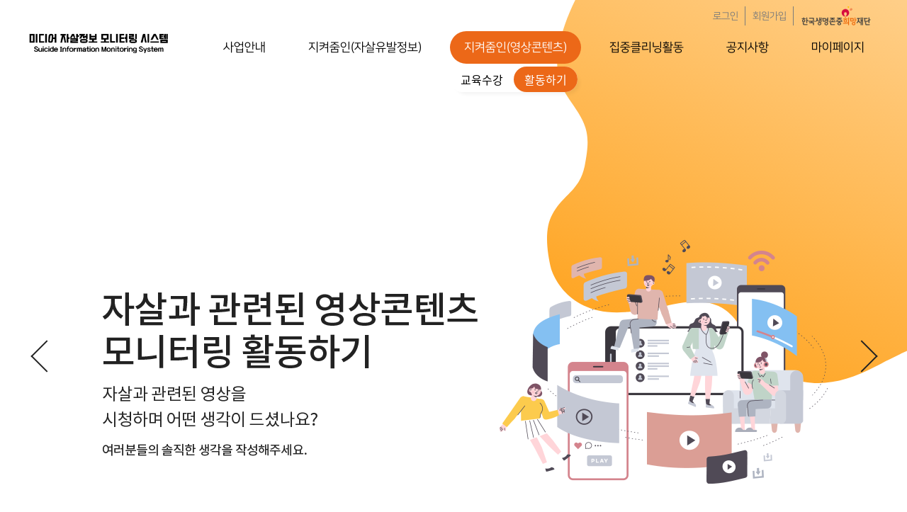

--- FILE ---
content_type: text/html;charset=utf-8
request_url: https://sims.kfsp.or.kr/usr/video/videoContentList.do;jsessionid=6F7AEB27C29768EFD683FCD7CB54F130?menuId=36&upperMenuId=27
body_size: 96960
content:






<!DOCTYPE html>
<html lang="ko">

	
	<head>
		<meta charset="UTF-8">
		<meta http-equiv="X-UA-Compatible" content="IE=edge">
		<meta name="viewport" content="width=device-width, initial-scale=1.0">
		<meta http-equiv="Content-Security-Policy" content="upgrade-insecure-requests">
    	
		<title>미디어 자살정보 모니터링 시스템</title>
		<link rel="shortcut icon" href="/images/egovframework/com/favicon.ico" type="image/x-icon">
		
			
			<link rel="stylesheet" href="/css/egovframework/com/usr/reset_.css;jsessionid=272498ACE6E15986E914756B2E5EF56D" />
			
			
		
		
		<link rel="stylesheet" href="/css/egovframework/com/usr/swiper-bundle.min.css;jsessionid=272498ACE6E15986E914756B2E5EF56D" />
		<link rel="stylesheet" href="/css/egovframework/com/usr/common.css;jsessionid=272498ACE6E15986E914756B2E5EF56D?ver=1" />
		
		<script src="/js/jquery/jquery-3.6.0.min.js;jsessionid=272498ACE6E15986E914756B2E5EF56D"></script>
		<script src="/js/jquery/jquery-ui.min.js;jsessionid=272498ACE6E15986E914756B2E5EF56D"></script>
		<script src="/js/egovframework/com/usr/swiper.4.5.js;jsessionid=272498ACE6E15986E914756B2E5EF56D"></script>
		<script src="/js/egovframework/com/common.js;jsessionid=272498ACE6E15986E914756B2E5EF56D?ver=7"></script>
		<script src="/js/egovframework/com/usr/common.js;jsessionid=272498ACE6E15986E914756B2E5EF56D?ver=1"></script>
		<script src="/js/egovframework/com/usr/main.js;jsessionid=272498ACE6E15986E914756B2E5EF56D"></script>
		
		<input type="hidden" id="requestModify" name="requestModify" value="" />
		<input type="hidden" id="firstPage" name="firstPage" value="" />
		
		<div class="modal notice" id="modalModify">
	        <div class="modal_header">
	            <h3>보고서 수정요청</h3>
	            <a href="javascript:void(0);" class="modal_close" id="modalModifyClose">
	                <span></span>
	                <span></span>
	            </a>
	        </div>
	        <div class="modal_content">
	            <div class="modal_content_notice" id="modalModifyContent"></div>
	        </div>
	        <div class="modal_footer">
	            <div class="chk_group">
	                <input type="checkbox" id="tNotOpenModify" />
	                <label for="tNotOpenModify">오늘하루 열지않기</label>
	            </div>
	            <div class="btn_center">
	                <button type="button" class="btn_circle line modal_content_close" id="modalModifyCloseBtn">닫기</button>
	            </div>
	        </div>
	    </div>
	    <div class="modal_bg" id="modalModifyBg"></div>
	    <button style="display:none;" type="button" id="modalModifyBtn" class="btn_square black btn_search modal_btn">팝업버튼</button>
	</head>
	<body class="main" onload="init();">
        <div class="wrap">
        	
	        <!-- skip nav -->
	        <div class="skip_nav" title="스킵 네비게이션">
	            <ul>
	                <li><a href="#container" title="본문 바로가기">본문 바로가기</a></li>
	                <li><a href="#nav" title="메뉴 바로가기">메뉴 바로가기</a></li>
	            </ul>
	        </div>
	        
        	<script type="text/javascript">
        		let cookie = document.cookie;
				let agent = navigator.userAgent.toLowerCase();
				
        		$("#modalModifyContent").html("제출된 보고서의 수정이 필요합니다. </br> 자세한 내용은 활동하기 페이지 수정사유를 참고바랍니다.</br>");
        		
        		if( $("#requestModify").val() > 0 && cookie.indexOf("cookie=sims_modify") < 0 && $("#firstPage").val() != "exist" ) {
					$("#modalModify").show();
			        $("#modalModify + #modalModifyBg").show();
				}
        	
	       		$("#modalModifyCloseBtn, #modalModifyClose").on("click", function() {
	       			let url = "/usr/login/modalClose.do";
	       			let param;
	       			
	       			common.ajax(url, param, function(result){ });
	       			
	       			if($("#tNotOpenModify").is(":checked")) {
			    		setCookie("cookie", "sims_modify");
			    	}
			        $("#modalModify").hide();
			        $("#modalModify + #modalModifyBg").hide();
			    });
	       		
	       		function setCookie(name, value) {
	    			let today = new Date();
	    			today.setDate(today.getDate() + 1);
	    			document.cookie = name + "=" + escape(value) + "; path=/; expires=" + today.toGMTString() + ";"
	    		}
			</script>
	        

	        <!-- header -->
	        <header >
	            <div class="inner">
	                <h1 class="logo"><a href="/usr/main/mainPage.do;jsessionid=272498ACE6E15986E914756B2E5EF56D" title="한국생명존중희망재단">한국생명존중희망재단</a></h1>
	                <div class="navigation">
	                    <div class="info">
	                    	
						        <ul>
		                            <li><a href="/usr/login/usrLogin.do;jsessionid=272498ACE6E15986E914756B2E5EF56D" title="로그인">로그인</a></li>
		                            <li><a href="/usr/login/usrPrivacyAgree.do;jsessionid=272498ACE6E15986E914756B2E5EF56D" title="회원가입">회원가입</a></li>
		                            <li><a href="javascript:window.open('https://www.kfsp.or.kr', '_blank');" title="새창열림" /><img src="/images/egovframework/com/usr/logo.png" /></a></li>
		                        </ul>
				            
				            
	                    </div>
			
						
						
	                    <nav>
			                <ul>
	                    	
		                    	
	                            <li id="25">
	                            	
	                            		
	                                	
	                                
	                            		
	                                	
	                                
	                            		
	                                	
	                                
	                            		
	                                	
	                                
	                            		
	                                	
	                                
	                            		
	                                	
	                                
	                            		
	                                	<a href="/usr/guide/guideKeepOne.do;jsessionid=272498ACE6E15986E914756B2E5EF56D?menuId=31&upperMenuId=25" title="사업안내">사업안내</a>
	                                	
	                                	
	                                
	                            		
	                                	
	                                
	                            		
	                                	
	                                
	                            		
	                                	
	                                
	                            		
	                                	
	                                
	                            		
	                                	
	                                
	                            		
	                                	
	                                
	                            		
	                                	
	                                
	                            		
	                                	
	                                
	                            		
	                                	
	                                
	                            		
	                                	
	                                
	                            		
	                                	
	                                
	                            		
	                                	
	                                
	                            		
	                                	
	                                
	                                <ul id="ul25">
	                               	
	                               		
	                                   	
	                                
	                               		
	                                   	
	                                
	                               		
	                                   	
	                                
	                               		
	                                   	
	                                
	                               		
	                                   	
	                                
	                               		
	                                   	
	                                
	                               		
	                                   	<li id="31"><a href="/usr/guide/guideKeepOne.do;jsessionid=272498ACE6E15986E914756B2E5EF56D?menuId=31&upperMenuId=25" title="지켜줌인(人)">지켜줌인(人)</a></li>
	                                   	
	                                   	
	                                
	                               		
	                                   	<li id="32"><a href="/usr/guide/guideVolunteer.do;jsessionid=272498ACE6E15986E914756B2E5EF56D?menuId=32&upperMenuId=25" title="집중클리닝">집중클리닝</a></li>
	                                   	
	                                   	
	                                
	                               		
	                                   	
	                                
	                               		
	                                   	
	                                
	                               		
	                                   	
	                                
	                               		
	                                   	
	                                
	                               		
	                                   	
	                                
	                               		
	                                   	
	                                
	                               		
	                                   	
	                                
	                               		
	                                   	
	                                
	                               		
	                                   	
	                                
	                               		
	                                   	
	                                
	                               		
	                                   	
	                                
	                               		
	                                   	
	                                
	                                </ul>
	                            </li>
		                        
	                        
		                    	
	                            <li id="26">
	                            	
	                            		
	                                	
	                                
	                            		
	                                	
	                                
	                            		
	                                	
	                                
	                            		
	                                	
	                                
	                            		
	                                	
	                                
	                            		
	                                	
	                                
	                            		
	                                	
	                                
	                            		
	                                	
	                                
	                            		
	                                	
	                                	<a href="javascript:common.info(MSG.P);" title="지켜줌인(자살유발정보)">지켜줌인(자살유발정보)</a>
	                                	
	                                
	                            		
	                                	
	                                
	                            		
	                                	
	                                
	                            		
	                                	
	                                
	                            		
	                                	
	                                
	                            		
	                                	
	                                
	                            		
	                                	
	                                
	                            		
	                                	
	                                
	                            		
	                                	
	                                
	                            		
	                                	
	                                
	                            		
	                                	
	                                
	                            		
	                                	
	                                
	                                <ul id="ul26">
	                               	
	                               		
	                                   	
	                                
	                               		
	                                   	
	                                
	                               		
	                                   	
	                                
	                               		
	                                   	
	                                
	                               		
	                                   	
	                                
	                               		
	                                   	
	                                
	                               		
	                                   	
	                                
	                               		
	                                   	
	                                
	                               		
	                                   	
	                                   	<li id="33"><a href="javascript:common.info(MSG.P);" title="교육수강">교육수강</a></li>
	                                   	
	                                
	                               		
	                                   	
	                                   	<li id="34"><a href="javascript:common.info(MSG.P);" title="활동하기">활동하기</a></li>
	                                   	
	                                
	                               		
	                                   	
	                                
	                               		
	                                   	
	                                
	                               		
	                                   	
	                                
	                               		
	                                   	
	                                
	                               		
	                                   	
	                                
	                               		
	                                   	
	                                
	                               		
	                                   	
	                                
	                               		
	                                   	
	                                
	                               		
	                                   	
	                                
	                               		
	                                   	
	                                
	                                </ul>
	                            </li>
		                        
	                        
		                    	
	                            <li id="27">
	                            	
	                            		
	                                	
	                                
	                            		
	                                	
	                                
	                            		
	                                	
	                                
	                            		
	                                	
	                                
	                            		
	                                	
	                                
	                            		
	                                	
	                                
	                            		
	                                	
	                                
	                            		
	                                	
	                                
	                            		
	                                	
	                                
	                            		
	                                	
	                                
	                            		
	                                	
	                                	<a href="javascript:common.info(MSG.P);" title="지켜줌인(영상콘텐츠)">지켜줌인(영상콘텐츠)</a>
	                                	
	                                
	                            		
	                                	
	                                
	                            		
	                                	
	                                
	                            		
	                                	
	                                
	                            		
	                                	
	                                
	                            		
	                                	
	                                
	                            		
	                                	
	                                
	                            		
	                                	
	                                
	                            		
	                                	
	                                
	                            		
	                                	
	                                
	                                <ul id="ul27">
	                               	
	                               		
	                                   	
	                                
	                               		
	                                   	
	                                
	                               		
	                                   	
	                                
	                               		
	                                   	
	                                
	                               		
	                                   	
	                                
	                               		
	                                   	
	                                
	                               		
	                                   	
	                                
	                               		
	                                   	
	                                
	                               		
	                                   	
	                                
	                               		
	                                   	
	                                
	                               		
	                                   	
	                                   	<li id="35"><a href="javascript:common.info(MSG.P);" title="교육수강">교육수강</a></li>
	                                   	
	                                
	                               		
	                                   	
	                                   	<li id="36"><a href="javascript:common.info(MSG.P);" title="활동하기">활동하기</a></li>
	                                   	
	                                
	                               		
	                                   	
	                                
	                               		
	                                   	
	                                
	                               		
	                                   	
	                                
	                               		
	                                   	
	                                
	                               		
	                                   	
	                                
	                               		
	                                   	
	                                
	                               		
	                                   	
	                                
	                               		
	                                   	
	                                
	                                </ul>
	                            </li>
		                        
	                        
		                    	
	                            <li id="28">
	                            	
	                            		
	                                	
	                                
	                            		
	                                	
	                                
	                            		
	                                	
	                                
	                            		
	                                	
	                                
	                            		
	                                	
	                                
	                            		
	                                	
	                                
	                            		
	                                	
	                                
	                            		
	                                	
	                                
	                            		
	                                	
	                                
	                            		
	                                	
	                                
	                            		
	                                	
	                                
	                            		
	                                	
	                                
	                            		
	                                	
	                                	<a href="javascript:common.info(MSG.P);" title="집중클리닝활동">집중클리닝활동</a>
	                                	
	                                
	                            		
	                                	
	                                
	                            		
	                                	
	                                
	                            		
	                                	
	                                
	                            		
	                                	
	                                
	                            		
	                                	
	                                
	                            		
	                                	
	                                
	                            		
	                                	
	                                
	                                <ul id="ul28">
	                               	
	                               		
	                                   	
	                                
	                               		
	                                   	
	                                
	                               		
	                                   	
	                                
	                               		
	                                   	
	                                
	                               		
	                                   	
	                                
	                               		
	                                   	
	                                
	                               		
	                                   	
	                                
	                               		
	                                   	
	                                
	                               		
	                                   	
	                                
	                               		
	                                   	
	                                
	                               		
	                                   	
	                                
	                               		
	                                   	
	                                
	                               		
	                                   	
	                                   	<li id="37"><a href="javascript:common.info(MSG.P);" title="교육수강">교육수강</a></li>
	                                   	
	                                
	                               		
	                                   	
	                                   	<li id="38"><a href="javascript:common.info(MSG.P);" title="참여하기">참여하기</a></li>
	                                   	
	                                
	                               		
	                                   	
	                                   	<li id="39"><a href="javascript:common.info(MSG.P);" title="수기공모">수기공모</a></li>
	                                   	
	                                
	                               		
	                                   	
	                                
	                               		
	                                   	
	                                
	                               		
	                                   	
	                                
	                               		
	                                   	
	                                
	                               		
	                                   	
	                                
	                                </ul>
	                            </li>
		                        
	                        
		                    	
	                            <li id="29">
	                            	
	                            		
	                                	
	                                
	                            		
	                                	
	                                
	                            		
	                                	
	                                
	                            		
	                                	
	                                
	                            		
	                                	
	                                
	                            		
	                                	
	                                
	                            		
	                                	
	                                
	                            		
	                                	
	                                
	                            		
	                                	
	                                
	                            		
	                                	
	                                
	                            		
	                                	
	                                
	                            		
	                                	
	                                
	                            		
	                                	
	                                
	                            		
	                                	
	                                
	                            		
	                                	
	                                
	                            		
	                                	<a href="/usr/board/noticeList.do;jsessionid=272498ACE6E15986E914756B2E5EF56D?menuId=40&upperMenuId=29" title="공지사항">공지사항</a>
	                                	
	                                	
	                                
	                            		
	                                	
	                                
	                            		
	                                	
	                                
	                            		
	                                	
	                                
	                            		
	                                	
	                                
	                                <ul id="ul29">
	                               	
	                               		
	                                   	
	                                
	                               		
	                                   	
	                                
	                               		
	                                   	
	                                
	                               		
	                                   	
	                                
	                               		
	                                   	
	                                
	                               		
	                                   	
	                                
	                               		
	                                   	
	                                
	                               		
	                                   	
	                                
	                               		
	                                   	
	                                
	                               		
	                                   	
	                                
	                               		
	                                   	
	                                
	                               		
	                                   	
	                                
	                               		
	                                   	
	                                
	                               		
	                                   	
	                                
	                               		
	                                   	
	                                
	                               		
	                                   	<li id="40"><a href="/usr/board/noticeList.do;jsessionid=272498ACE6E15986E914756B2E5EF56D?menuId=40&upperMenuId=29" title="공지사항">공지사항</a></li>
	                                   	
	                                   	
	                                
	                               		
	                                   	<li id="41"><a href="/usr/board/faqList.do;jsessionid=272498ACE6E15986E914756B2E5EF56D?menuId=41&upperMenuId=29" title="FAQ">FAQ</a></li>
	                                   	
	                                   	
	                                
	                               		
	                                   	
	                                
	                               		
	                                   	
	                                
	                               		
	                                   	
	                                
	                                </ul>
	                            </li>
		                        
	                        
		                    	
	                            <li id="30">
	                            	
	                            		
	                                	
	                                
	                            		
	                                	
	                                
	                            		
	                                	
	                                
	                            		
	                                	
	                                
	                            		
	                                	
	                                
	                            		
	                                	
	                                
	                            		
	                                	
	                                
	                            		
	                                	
	                                
	                            		
	                                	
	                                
	                            		
	                                	
	                                
	                            		
	                                	
	                                
	                            		
	                                	
	                                
	                            		
	                                	
	                                
	                            		
	                                	
	                                
	                            		
	                                	
	                                
	                            		
	                                	
	                                
	                            		
	                                	
	                                
	                            		
	                                	<a href="/usr/mypage/myVoluntReport.do;jsessionid=272498ACE6E15986E914756B2E5EF56D?menuId=42&upperMenuId=30" title="마이페이지">마이페이지</a>
	                                	
	                                	
	                                
	                            		
	                                	
	                                
	                            		
	                                	
	                                
	                                <ul id="ul30">
	                               	
	                               		
	                                   	
	                                
	                               		
	                                   	
	                                
	                               		
	                                   	
	                                
	                               		
	                                   	
	                                
	                               		
	                                   	
	                                
	                               		
	                                   	
	                                
	                               		
	                                   	
	                                
	                               		
	                                   	
	                                
	                               		
	                                   	
	                                
	                               		
	                                   	
	                                
	                               		
	                                   	
	                                
	                               		
	                                   	
	                                
	                               		
	                                   	
	                                
	                               		
	                                   	
	                                
	                               		
	                                   	
	                                
	                               		
	                                   	
	                                
	                               		
	                                   	
	                                
	                               		
	                                   	<li id="42"><a href="/usr/mypage/myVoluntReport.do;jsessionid=272498ACE6E15986E914756B2E5EF56D?menuId=42&upperMenuId=30" title="봉사시간">봉사시간</a></li>
	                                   	
	                                   	
	                                
	                               		
	                                   	<li id="43"><a href="/usr/mypage/mypage.do;jsessionid=272498ACE6E15986E914756B2E5EF56D?menuId=43&upperMenuId=30" title="정보수정">정보수정</a></li>
	                                   	
	                                   	
	                                
	                               		
	                                   	<li id="44"><a href="/usr/mypage/myVoluntCertfi.do;jsessionid=272498ACE6E15986E914756B2E5EF56D?menuId=44&upperMenuId=30" title="활동증명서">활동증명서</a></li>
	                                   	
	                                   	
	                                
	                                </ul>
	                            </li>
		                        
	                        
		                    	
	                        
		                    	
	                        
		                    	
	                        
		                    	
	                        
		                    	
	                        
		                    	
	                        
		                    	
	                        
		                    	
	                        
		                    	
	                        
		                    	
	                        
		                    	
	                        
		                    	
	                        
		                    	
	                        
		                    	
	                        
			            	</ul>
	                    </nav>
	                </div>
	            </div>
	            <!-- 모바일 전체메뉴 -->
	            <div class="m_menu">
	                <ul>
	                	
	                    <li><a href="/usr/login/usrLogin.do;jsessionid=272498ACE6E15986E914756B2E5EF56D" class="btn_login" title="로그인">로그인</a></li>
	                    <li><a href="/usr/login/usrPrivacyAgree.do;jsessionid=272498ACE6E15986E914756B2E5EF56D" class="btn_join" title="회원가입">회원가입</a></li>
	                    
	                    
	                    <li>
	                        <a href="javascript:void(0);" class="all_menu_btn">
	                            <span></span>
	                            <span></span>
	                            <span></span>
	                        </a>
	                    </li>
	                </ul>
	                
	            </div>
	            <nav class="all_menu">
	                <ul>
	                
		                
	                    <li>
	                        <a href="javascript:void(0)" title="사업안내">사업안내</a>
	                        <ul>
	                        
	                            
	                            
	                        
	                            
	                            
	                        
	                            
	                            
	                        
	                            
	                            
	                        
	                            
	                            
	                        
	                            
	                            
	                        
	                            
	                            <li><a href="/usr/guide/guideKeepOne.do;jsessionid=272498ACE6E15986E914756B2E5EF56D?menuId=31&upperMenuId=25" title="지켜줌인(人)">지켜줌인(人)</a></li>
	                            
	                            
	                        
	                            
	                            <li><a href="/usr/guide/guideVolunteer.do;jsessionid=272498ACE6E15986E914756B2E5EF56D?menuId=32&upperMenuId=25" title="집중클리닝">집중클리닝</a></li>
	                            
	                            
	                        
	                            
	                            
	                        
	                            
	                            
	                        
	                            
	                            
	                        
	                            
	                            
	                        
	                            
	                            
	                        
	                            
	                            
	                        
	                            
	                            
	                        
	                            
	                            
	                        
	                            
	                            
	                        
	                            
	                            
	                        
	                            
	                            
	                        
	                            
	                            
	                        
	                        </ul>
	                    </li>
	                    
	                
		                
	                    <li>
	                        <a href="javascript:void(0)" title="지켜줌인(자살유발정보)">지켜줌인(자살유발정보)</a>
	                        <ul>
	                        
	                            
	                            
	                        
	                            
	                            
	                        
	                            
	                            
	                        
	                            
	                            
	                        
	                            
	                            
	                        
	                            
	                            
	                        
	                            
	                            
	                        
	                            
	                            
	                        
	                            
	                            
	                            <li><a href="javascript:common.info(MSG.P);" title="교육수강">교육수강</a></li>
	                            
	                        
	                            
	                            
	                            <li><a href="javascript:common.info(MSG.P);" title="활동하기">활동하기</a></li>
	                            
	                        
	                            
	                            
	                        
	                            
	                            
	                        
	                            
	                            
	                        
	                            
	                            
	                        
	                            
	                            
	                        
	                            
	                            
	                        
	                            
	                            
	                        
	                            
	                            
	                        
	                            
	                            
	                        
	                            
	                            
	                        
	                        </ul>
	                    </li>
	                    
	                
		                
	                    <li>
	                        <a href="javascript:void(0)" title="지켜줌인(영상콘텐츠)">지켜줌인(영상콘텐츠)</a>
	                        <ul>
	                        
	                            
	                            
	                        
	                            
	                            
	                        
	                            
	                            
	                        
	                            
	                            
	                        
	                            
	                            
	                        
	                            
	                            
	                        
	                            
	                            
	                        
	                            
	                            
	                        
	                            
	                            
	                        
	                            
	                            
	                        
	                            
	                            
	                            <li><a href="javascript:common.info(MSG.P);" title="교육수강">교육수강</a></li>
	                            
	                        
	                            
	                            
	                            <li><a href="javascript:common.info(MSG.P);" title="활동하기">활동하기</a></li>
	                            
	                        
	                            
	                            
	                        
	                            
	                            
	                        
	                            
	                            
	                        
	                            
	                            
	                        
	                            
	                            
	                        
	                            
	                            
	                        
	                            
	                            
	                        
	                            
	                            
	                        
	                        </ul>
	                    </li>
	                    
	                
		                
	                    <li>
	                        <a href="javascript:void(0)" title="집중클리닝활동">집중클리닝활동</a>
	                        <ul>
	                        
	                            
	                            
	                        
	                            
	                            
	                        
	                            
	                            
	                        
	                            
	                            
	                        
	                            
	                            
	                        
	                            
	                            
	                        
	                            
	                            
	                        
	                            
	                            
	                        
	                            
	                            
	                        
	                            
	                            
	                        
	                            
	                            
	                        
	                            
	                            
	                        
	                            
	                            
	                            <li><a href="javascript:common.info(MSG.P);" title="교육수강">교육수강</a></li>
	                            
	                        
	                            
	                            
	                            <li><a href="javascript:common.info(MSG.P);" title="참여하기">참여하기</a></li>
	                            
	                        
	                            
	                            
	                            <li><a href="javascript:common.info(MSG.P);" title="수기공모">수기공모</a></li>
	                            
	                        
	                            
	                            
	                        
	                            
	                            
	                        
	                            
	                            
	                        
	                            
	                            
	                        
	                            
	                            
	                        
	                        </ul>
	                    </li>
	                    
	                
		                
	                    <li>
	                        <a href="javascript:void(0)" title="공지사항">공지사항</a>
	                        <ul>
	                        
	                            
	                            
	                        
	                            
	                            
	                        
	                            
	                            
	                        
	                            
	                            
	                        
	                            
	                            
	                        
	                            
	                            
	                        
	                            
	                            
	                        
	                            
	                            
	                        
	                            
	                            
	                        
	                            
	                            
	                        
	                            
	                            
	                        
	                            
	                            
	                        
	                            
	                            
	                        
	                            
	                            
	                        
	                            
	                            
	                        
	                            
	                            <li><a href="/usr/board/noticeList.do;jsessionid=272498ACE6E15986E914756B2E5EF56D?menuId=40&upperMenuId=29" title="공지사항">공지사항</a></li>
	                            
	                            
	                        
	                            
	                            <li><a href="/usr/board/faqList.do;jsessionid=272498ACE6E15986E914756B2E5EF56D?menuId=41&upperMenuId=29" title="FAQ">FAQ</a></li>
	                            
	                            
	                        
	                            
	                            
	                        
	                            
	                            
	                        
	                            
	                            
	                        
	                        </ul>
	                    </li>
	                    
	                
		                
	                    <li>
	                        <a href="javascript:void(0)" title="마이페이지">마이페이지</a>
	                        <ul>
	                        
	                            
	                            
	                        
	                            
	                            
	                        
	                            
	                            
	                        
	                            
	                            
	                        
	                            
	                            
	                        
	                            
	                            
	                        
	                            
	                            
	                        
	                            
	                            
	                        
	                            
	                            
	                        
	                            
	                            
	                        
	                            
	                            
	                        
	                            
	                            
	                        
	                            
	                            
	                        
	                            
	                            
	                        
	                            
	                            
	                        
	                            
	                            
	                        
	                            
	                            
	                        
	                            
	                            <li><a href="/usr/mypage/myVoluntReport.do;jsessionid=272498ACE6E15986E914756B2E5EF56D?menuId=42&upperMenuId=30" title="봉사시간">봉사시간</a></li>
	                            
	                            
	                        
	                            
	                            <li><a href="/usr/mypage/mypage.do;jsessionid=272498ACE6E15986E914756B2E5EF56D?menuId=43&upperMenuId=30" title="정보수정">정보수정</a></li>
	                            
	                            
	                        
	                            
	                            <li><a href="/usr/mypage/myVoluntCertfi.do;jsessionid=272498ACE6E15986E914756B2E5EF56D?menuId=44&upperMenuId=30" title="활동증명서">활동증명서</a></li>
	                            
	                            
	                        
	                        </ul>
	                    </li>
	                    
	                
		                
	                
		                
	                
		                
	                
		                
	                
		                
	                
		                
	                
		                
	                
		                
	                
		                
	                
		                
	                
		                
	                
		                
	                
		                
	                
		                
	                
	                </ul>
	            </nav>
	            <script type="text/javascript">
	            	function currentMenu(div, subMenu) {
	            		if(!common.isNull("36")) {
	            			let hover = new Array();
	            			
	            			if(div == "add") {
		            			setTimeout(function() {
			            			$("nav > ul").find("li").each(function() {
			            				if($(this).hasClass("hover")) {
			            					hover.push($(this).hasClass("hover"));
			            				}
			            			})
			            			if(hover.length == 0) {
			           					$("#ul27").slideDown(0);
			   			            	$("#27").addClass("hover");
			   			            	$("#36").addClass("hover");
			            			}
		            			}, 100);
		            			return true;
	            			} else {
	            				let upper = $("#27 > a")[0].innerText;
	            				let current = $("#36 > a")[0].innerText;
	            				
	            				if(common.isNull(subMenu)) {
		            				if(div != upper) {
			            				$("#ul27").slideUp(0);
			   			            	$("#27").removeClass("hover");
			   			            	$("#36").removeClass("hover");
		            				}
	            				} else {
	            					if(div != upper) {
			            				$("#ul27").slideUp(0);
			   			            	$("#27").removeClass("hover");
			   			            	$("#36").removeClass("hover");
		            				} else {
		            					if(subMenu != current) {
		            						$("#27").removeClass("hover");
				   			            	$("#36").removeClass("hover");
		            					}
		            				}
	            				}
	   			            	return true;
	            			}
	            		} else {
	            			let uri = "/usr/main/mainPage.do";
	            			if(uri.indexOf("Detail.do") != -1) {
	            				if(uri.indexOf("concentrationDetail.do") != -1) {
	            					uri = "concentrationList.do";
	            				} else {
	            					uri = "/usr/main/mainPage.do".replace("Detail.do", "");
	            				}
	            			}
	            			
	            				
	            			
	            				
	            			
	            				
	            			
	            				
	            			
	            				
	            			
	            				
	            			
	            				
	            					if("/usr/guide/guideKeepOne.do".indexOf(uri) != -1) {
	            						let hover = new Array();
	            						
	            						if(div == "add") {
	        		            			setTimeout(function() {
	        			            			$("nav > ul").find("li").each(function() {
	        			            				if($(this).hasClass("hover")) {
	        			            					hover.push($(this).hasClass("hover"));
	        			            				}
	        			            			})
	        			            			if(hover.length == 0) {
	        			           					$("#ul25").slideDown(0);
	        			   			            	$("#25").addClass("hover");
	        			   			            	$("#31").addClass("hover");
	        			            			}
	        		            			}, 100);
	        		            			return true;
	        	            			} else {
	        	            				let upper = $("#25 > a")[0].innerText;
	        	            				let current = $("#31 > a")[0].innerText;
	        	            				
	        	            				if(common.isNull(subMenu)) {
	        		            				if(div != upper) {
	        			            				$("#ul25").slideUp(0);
	        			   			            	$("#25").removeClass("hover");
	        			   			            	$("#31").removeClass("hover");
	        		            				}
	        	            				} else {
	        	            					if(div != upper) {
	        			            				$("#ul25").slideUp(0);
	        			   			            	$("#25").removeClass("hover");
	        			   			            	$("#31").removeClass("hover");
	        		            				} else {
	        		            					if(subMenu != current) {
	        		            						$("#25").removeClass("hover");
	        				   			            	$("#31").removeClass("hover");
	        		            					}
	        		            				}
	        	            				}
	        	   			            	return true;
	        	            			}
	            					}
	            				
	            			
	            				
	            					if("/usr/guide/guideVolunteer.do".indexOf(uri) != -1) {
	            						let hover = new Array();
	            						
	            						if(div == "add") {
	        		            			setTimeout(function() {
	        			            			$("nav > ul").find("li").each(function() {
	        			            				if($(this).hasClass("hover")) {
	        			            					hover.push($(this).hasClass("hover"));
	        			            				}
	        			            			})
	        			            			if(hover.length == 0) {
	        			           					$("#ul25").slideDown(0);
	        			   			            	$("#25").addClass("hover");
	        			   			            	$("#32").addClass("hover");
	        			            			}
	        		            			}, 100);
	        		            			return true;
	        	            			} else {
	        	            				let upper = $("#25 > a")[0].innerText;
	        	            				let current = $("#32 > a")[0].innerText;
	        	            				
	        	            				if(common.isNull(subMenu)) {
	        		            				if(div != upper) {
	        			            				$("#ul25").slideUp(0);
	        			   			            	$("#25").removeClass("hover");
	        			   			            	$("#32").removeClass("hover");
	        		            				}
	        	            				} else {
	        	            					if(div != upper) {
	        			            				$("#ul25").slideUp(0);
	        			   			            	$("#25").removeClass("hover");
	        			   			            	$("#32").removeClass("hover");
	        		            				} else {
	        		            					if(subMenu != current) {
	        		            						$("#25").removeClass("hover");
	        				   			            	$("#32").removeClass("hover");
	        		            					}
	        		            				}
	        	            				}
	        	   			            	return true;
	        	            			}
	            					}
	            				
	            			
	            				
	            					if("P".indexOf(uri) != -1) {
	            						let hover = new Array();
	            						
	            						if(div == "add") {
	        		            			setTimeout(function() {
	        			            			$("nav > ul").find("li").each(function() {
	        			            				if($(this).hasClass("hover")) {
	        			            					hover.push($(this).hasClass("hover"));
	        			            				}
	        			            			})
	        			            			if(hover.length == 0) {
	        			           					$("#ul26").slideDown(0);
	        			   			            	$("#26").addClass("hover");
	        			   			            	$("#33").addClass("hover");
	        			            			}
	        		            			}, 100);
	        		            			return true;
	        	            			} else {
	        	            				let upper = $("#26 > a")[0].innerText;
	        	            				let current = $("#33 > a")[0].innerText;
	        	            				
	        	            				if(common.isNull(subMenu)) {
	        		            				if(div != upper) {
	        			            				$("#ul26").slideUp(0);
	        			   			            	$("#26").removeClass("hover");
	        			   			            	$("#33").removeClass("hover");
	        		            				}
	        	            				} else {
	        	            					if(div != upper) {
	        			            				$("#ul26").slideUp(0);
	        			   			            	$("#26").removeClass("hover");
	        			   			            	$("#33").removeClass("hover");
	        		            				} else {
	        		            					if(subMenu != current) {
	        		            						$("#26").removeClass("hover");
	        				   			            	$("#33").removeClass("hover");
	        		            					}
	        		            				}
	        	            				}
	        	   			            	return true;
	        	            			}
	            					}
	            				
	            			
	            				
	            					if("P".indexOf(uri) != -1) {
	            						let hover = new Array();
	            						
	            						if(div == "add") {
	        		            			setTimeout(function() {
	        			            			$("nav > ul").find("li").each(function() {
	        			            				if($(this).hasClass("hover")) {
	        			            					hover.push($(this).hasClass("hover"));
	        			            				}
	        			            			})
	        			            			if(hover.length == 0) {
	        			           					$("#ul26").slideDown(0);
	        			   			            	$("#26").addClass("hover");
	        			   			            	$("#34").addClass("hover");
	        			            			}
	        		            			}, 100);
	        		            			return true;
	        	            			} else {
	        	            				let upper = $("#26 > a")[0].innerText;
	        	            				let current = $("#34 > a")[0].innerText;
	        	            				
	        	            				if(common.isNull(subMenu)) {
	        		            				if(div != upper) {
	        			            				$("#ul26").slideUp(0);
	        			   			            	$("#26").removeClass("hover");
	        			   			            	$("#34").removeClass("hover");
	        		            				}
	        	            				} else {
	        	            					if(div != upper) {
	        			            				$("#ul26").slideUp(0);
	        			   			            	$("#26").removeClass("hover");
	        			   			            	$("#34").removeClass("hover");
	        		            				} else {
	        		            					if(subMenu != current) {
	        		            						$("#26").removeClass("hover");
	        				   			            	$("#34").removeClass("hover");
	        		            					}
	        		            				}
	        	            				}
	        	   			            	return true;
	        	            			}
	            					}
	            				
	            			
	            				
	            					if("P".indexOf(uri) != -1) {
	            						let hover = new Array();
	            						
	            						if(div == "add") {
	        		            			setTimeout(function() {
	        			            			$("nav > ul").find("li").each(function() {
	        			            				if($(this).hasClass("hover")) {
	        			            					hover.push($(this).hasClass("hover"));
	        			            				}
	        			            			})
	        			            			if(hover.length == 0) {
	        			           					$("#ul27").slideDown(0);
	        			   			            	$("#27").addClass("hover");
	        			   			            	$("#35").addClass("hover");
	        			            			}
	        		            			}, 100);
	        		            			return true;
	        	            			} else {
	        	            				let upper = $("#27 > a")[0].innerText;
	        	            				let current = $("#35 > a")[0].innerText;
	        	            				
	        	            				if(common.isNull(subMenu)) {
	        		            				if(div != upper) {
	        			            				$("#ul27").slideUp(0);
	        			   			            	$("#27").removeClass("hover");
	        			   			            	$("#35").removeClass("hover");
	        		            				}
	        	            				} else {
	        	            					if(div != upper) {
	        			            				$("#ul27").slideUp(0);
	        			   			            	$("#27").removeClass("hover");
	        			   			            	$("#35").removeClass("hover");
	        		            				} else {
	        		            					if(subMenu != current) {
	        		            						$("#27").removeClass("hover");
	        				   			            	$("#35").removeClass("hover");
	        		            					}
	        		            				}
	        	            				}
	        	   			            	return true;
	        	            			}
	            					}
	            				
	            			
	            				
	            					if("P".indexOf(uri) != -1) {
	            						let hover = new Array();
	            						
	            						if(div == "add") {
	        		            			setTimeout(function() {
	        			            			$("nav > ul").find("li").each(function() {
	        			            				if($(this).hasClass("hover")) {
	        			            					hover.push($(this).hasClass("hover"));
	        			            				}
	        			            			})
	        			            			if(hover.length == 0) {
	        			           					$("#ul27").slideDown(0);
	        			   			            	$("#27").addClass("hover");
	        			   			            	$("#36").addClass("hover");
	        			            			}
	        		            			}, 100);
	        		            			return true;
	        	            			} else {
	        	            				let upper = $("#27 > a")[0].innerText;
	        	            				let current = $("#36 > a")[0].innerText;
	        	            				
	        	            				if(common.isNull(subMenu)) {
	        		            				if(div != upper) {
	        			            				$("#ul27").slideUp(0);
	        			   			            	$("#27").removeClass("hover");
	        			   			            	$("#36").removeClass("hover");
	        		            				}
	        	            				} else {
	        	            					if(div != upper) {
	        			            				$("#ul27").slideUp(0);
	        			   			            	$("#27").removeClass("hover");
	        			   			            	$("#36").removeClass("hover");
	        		            				} else {
	        		            					if(subMenu != current) {
	        		            						$("#27").removeClass("hover");
	        				   			            	$("#36").removeClass("hover");
	        		            					}
	        		            				}
	        	            				}
	        	   			            	return true;
	        	            			}
	            					}
	            				
	            			
	            				
	            					if("P".indexOf(uri) != -1) {
	            						let hover = new Array();
	            						
	            						if(div == "add") {
	        		            			setTimeout(function() {
	        			            			$("nav > ul").find("li").each(function() {
	        			            				if($(this).hasClass("hover")) {
	        			            					hover.push($(this).hasClass("hover"));
	        			            				}
	        			            			})
	        			            			if(hover.length == 0) {
	        			           					$("#ul28").slideDown(0);
	        			   			            	$("#28").addClass("hover");
	        			   			            	$("#37").addClass("hover");
	        			            			}
	        		            			}, 100);
	        		            			return true;
	        	            			} else {
	        	            				let upper = $("#28 > a")[0].innerText;
	        	            				let current = $("#37 > a")[0].innerText;
	        	            				
	        	            				if(common.isNull(subMenu)) {
	        		            				if(div != upper) {
	        			            				$("#ul28").slideUp(0);
	        			   			            	$("#28").removeClass("hover");
	        			   			            	$("#37").removeClass("hover");
	        		            				}
	        	            				} else {
	        	            					if(div != upper) {
	        			            				$("#ul28").slideUp(0);
	        			   			            	$("#28").removeClass("hover");
	        			   			            	$("#37").removeClass("hover");
	        		            				} else {
	        		            					if(subMenu != current) {
	        		            						$("#28").removeClass("hover");
	        				   			            	$("#37").removeClass("hover");
	        		            					}
	        		            				}
	        	            				}
	        	   			            	return true;
	        	            			}
	            					}
	            				
	            			
	            				
	            					if("P".indexOf(uri) != -1) {
	            						let hover = new Array();
	            						
	            						if(div == "add") {
	        		            			setTimeout(function() {
	        			            			$("nav > ul").find("li").each(function() {
	        			            				if($(this).hasClass("hover")) {
	        			            					hover.push($(this).hasClass("hover"));
	        			            				}
	        			            			})
	        			            			if(hover.length == 0) {
	        			           					$("#ul28").slideDown(0);
	        			   			            	$("#28").addClass("hover");
	        			   			            	$("#38").addClass("hover");
	        			            			}
	        		            			}, 100);
	        		            			return true;
	        	            			} else {
	        	            				let upper = $("#28 > a")[0].innerText;
	        	            				let current = $("#38 > a")[0].innerText;
	        	            				
	        	            				if(common.isNull(subMenu)) {
	        		            				if(div != upper) {
	        			            				$("#ul28").slideUp(0);
	        			   			            	$("#28").removeClass("hover");
	        			   			            	$("#38").removeClass("hover");
	        		            				}
	        	            				} else {
	        	            					if(div != upper) {
	        			            				$("#ul28").slideUp(0);
	        			   			            	$("#28").removeClass("hover");
	        			   			            	$("#38").removeClass("hover");
	        		            				} else {
	        		            					if(subMenu != current) {
	        		            						$("#28").removeClass("hover");
	        				   			            	$("#38").removeClass("hover");
	        		            					}
	        		            				}
	        	            				}
	        	   			            	return true;
	        	            			}
	            					}
	            				
	            			
	            				
	            					if("P".indexOf(uri) != -1) {
	            						let hover = new Array();
	            						
	            						if(div == "add") {
	        		            			setTimeout(function() {
	        			            			$("nav > ul").find("li").each(function() {
	        			            				if($(this).hasClass("hover")) {
	        			            					hover.push($(this).hasClass("hover"));
	        			            				}
	        			            			})
	        			            			if(hover.length == 0) {
	        			           					$("#ul28").slideDown(0);
	        			   			            	$("#28").addClass("hover");
	        			   			            	$("#39").addClass("hover");
	        			            			}
	        		            			}, 100);
	        		            			return true;
	        	            			} else {
	        	            				let upper = $("#28 > a")[0].innerText;
	        	            				let current = $("#39 > a")[0].innerText;
	        	            				
	        	            				if(common.isNull(subMenu)) {
	        		            				if(div != upper) {
	        			            				$("#ul28").slideUp(0);
	        			   			            	$("#28").removeClass("hover");
	        			   			            	$("#39").removeClass("hover");
	        		            				}
	        	            				} else {
	        	            					if(div != upper) {
	        			            				$("#ul28").slideUp(0);
	        			   			            	$("#28").removeClass("hover");
	        			   			            	$("#39").removeClass("hover");
	        		            				} else {
	        		            					if(subMenu != current) {
	        		            						$("#28").removeClass("hover");
	        				   			            	$("#39").removeClass("hover");
	        		            					}
	        		            				}
	        	            				}
	        	   			            	return true;
	        	            			}
	            					}
	            				
	            			
	            				
	            					if("/usr/board/noticeList.do".indexOf(uri) != -1) {
	            						let hover = new Array();
	            						
	            						if(div == "add") {
	        		            			setTimeout(function() {
	        			            			$("nav > ul").find("li").each(function() {
	        			            				if($(this).hasClass("hover")) {
	        			            					hover.push($(this).hasClass("hover"));
	        			            				}
	        			            			})
	        			            			if(hover.length == 0) {
	        			           					$("#ul29").slideDown(0);
	        			   			            	$("#29").addClass("hover");
	        			   			            	$("#40").addClass("hover");
	        			            			}
	        		            			}, 100);
	        		            			return true;
	        	            			} else {
	        	            				let upper = $("#29 > a")[0].innerText;
	        	            				let current = $("#40 > a")[0].innerText;
	        	            				
	        	            				if(common.isNull(subMenu)) {
	        		            				if(div != upper) {
	        			            				$("#ul29").slideUp(0);
	        			   			            	$("#29").removeClass("hover");
	        			   			            	$("#40").removeClass("hover");
	        		            				}
	        	            				} else {
	        	            					if(div != upper) {
	        			            				$("#ul29").slideUp(0);
	        			   			            	$("#29").removeClass("hover");
	        			   			            	$("#40").removeClass("hover");
	        		            				} else {
	        		            					if(subMenu != current) {
	        		            						$("#29").removeClass("hover");
	        				   			            	$("#40").removeClass("hover");
	        		            					}
	        		            				}
	        	            				}
	        	   			            	return true;
	        	            			}
	            					}
	            				
	            			
	            				
	            					if("/usr/board/faqList.do".indexOf(uri) != -1) {
	            						let hover = new Array();
	            						
	            						if(div == "add") {
	        		            			setTimeout(function() {
	        			            			$("nav > ul").find("li").each(function() {
	        			            				if($(this).hasClass("hover")) {
	        			            					hover.push($(this).hasClass("hover"));
	        			            				}
	        			            			})
	        			            			if(hover.length == 0) {
	        			           					$("#ul29").slideDown(0);
	        			   			            	$("#29").addClass("hover");
	        			   			            	$("#41").addClass("hover");
	        			            			}
	        		            			}, 100);
	        		            			return true;
	        	            			} else {
	        	            				let upper = $("#29 > a")[0].innerText;
	        	            				let current = $("#41 > a")[0].innerText;
	        	            				
	        	            				if(common.isNull(subMenu)) {
	        		            				if(div != upper) {
	        			            				$("#ul29").slideUp(0);
	        			   			            	$("#29").removeClass("hover");
	        			   			            	$("#41").removeClass("hover");
	        		            				}
	        	            				} else {
	        	            					if(div != upper) {
	        			            				$("#ul29").slideUp(0);
	        			   			            	$("#29").removeClass("hover");
	        			   			            	$("#41").removeClass("hover");
	        		            				} else {
	        		            					if(subMenu != current) {
	        		            						$("#29").removeClass("hover");
	        				   			            	$("#41").removeClass("hover");
	        		            					}
	        		            				}
	        	            				}
	        	   			            	return true;
	        	            			}
	            					}
	            				
	            			
	            				
	            					if("/usr/mypage/myVoluntReport.do".indexOf(uri) != -1) {
	            						let hover = new Array();
	            						
	            						if(div == "add") {
	        		            			setTimeout(function() {
	        			            			$("nav > ul").find("li").each(function() {
	        			            				if($(this).hasClass("hover")) {
	        			            					hover.push($(this).hasClass("hover"));
	        			            				}
	        			            			})
	        			            			if(hover.length == 0) {
	        			           					$("#ul30").slideDown(0);
	        			   			            	$("#30").addClass("hover");
	        			   			            	$("#42").addClass("hover");
	        			            			}
	        		            			}, 100);
	        		            			return true;
	        	            			} else {
	        	            				let upper = $("#30 > a")[0].innerText;
	        	            				let current = $("#42 > a")[0].innerText;
	        	            				
	        	            				if(common.isNull(subMenu)) {
	        		            				if(div != upper) {
	        			            				$("#ul30").slideUp(0);
	        			   			            	$("#30").removeClass("hover");
	        			   			            	$("#42").removeClass("hover");
	        		            				}
	        	            				} else {
	        	            					if(div != upper) {
	        			            				$("#ul30").slideUp(0);
	        			   			            	$("#30").removeClass("hover");
	        			   			            	$("#42").removeClass("hover");
	        		            				} else {
	        		            					if(subMenu != current) {
	        		            						$("#30").removeClass("hover");
	        				   			            	$("#42").removeClass("hover");
	        		            					}
	        		            				}
	        	            				}
	        	   			            	return true;
	        	            			}
	            					}
	            				
	            			
	            				
	            					if("/usr/mypage/mypage.do".indexOf(uri) != -1) {
	            						let hover = new Array();
	            						
	            						if(div == "add") {
	        		            			setTimeout(function() {
	        			            			$("nav > ul").find("li").each(function() {
	        			            				if($(this).hasClass("hover")) {
	        			            					hover.push($(this).hasClass("hover"));
	        			            				}
	        			            			})
	        			            			if(hover.length == 0) {
	        			           					$("#ul30").slideDown(0);
	        			   			            	$("#30").addClass("hover");
	        			   			            	$("#43").addClass("hover");
	        			            			}
	        		            			}, 100);
	        		            			return true;
	        	            			} else {
	        	            				let upper = $("#30 > a")[0].innerText;
	        	            				let current = $("#43 > a")[0].innerText;
	        	            				
	        	            				if(common.isNull(subMenu)) {
	        		            				if(div != upper) {
	        			            				$("#ul30").slideUp(0);
	        			   			            	$("#30").removeClass("hover");
	        			   			            	$("#43").removeClass("hover");
	        		            				}
	        	            				} else {
	        	            					if(div != upper) {
	        			            				$("#ul30").slideUp(0);
	        			   			            	$("#30").removeClass("hover");
	        			   			            	$("#43").removeClass("hover");
	        		            				} else {
	        		            					if(subMenu != current) {
	        		            						$("#30").removeClass("hover");
	        				   			            	$("#43").removeClass("hover");
	        		            					}
	        		            				}
	        	            				}
	        	   			            	return true;
	        	            			}
	            					}
	            				
	            			
	            				
	            					if("/usr/mypage/myVoluntCertfi.do".indexOf(uri) != -1) {
	            						let hover = new Array();
	            						
	            						if(div == "add") {
	        		            			setTimeout(function() {
	        			            			$("nav > ul").find("li").each(function() {
	        			            				if($(this).hasClass("hover")) {
	        			            					hover.push($(this).hasClass("hover"));
	        			            				}
	        			            			})
	        			            			if(hover.length == 0) {
	        			           					$("#ul30").slideDown(0);
	        			   			            	$("#30").addClass("hover");
	        			   			            	$("#44").addClass("hover");
	        			            			}
	        		            			}, 100);
	        		            			return true;
	        	            			} else {
	        	            				let upper = $("#30 > a")[0].innerText;
	        	            				let current = $("#44 > a")[0].innerText;
	        	            				
	        	            				if(common.isNull(subMenu)) {
	        		            				if(div != upper) {
	        			            				$("#ul30").slideUp(0);
	        			   			            	$("#30").removeClass("hover");
	        			   			            	$("#44").removeClass("hover");
	        		            				}
	        	            				} else {
	        	            					if(div != upper) {
	        			            				$("#ul30").slideUp(0);
	        			   			            	$("#30").removeClass("hover");
	        			   			            	$("#44").removeClass("hover");
	        		            				} else {
	        		            					if(subMenu != current) {
	        		            						$("#30").removeClass("hover");
	        				   			            	$("#44").removeClass("hover");
	        		            					}
	        		            				}
	        	            				}
	        	   			            	return true;
	        	            			}
	            					}
	            				
	            			
	            			
	            			return true;
	            		}
	            	}
	            </script>
	        </header>
			
			<!-- container -->
            <div id="container" class="container">
	            <!-- section01 :: 메인슬라이드 -->
	            <section class="section">
	                <div class="inner">
	                    <div class="swiper">
	                        <div class="swiper-wrapper">
	                    	
	                            <div class="swiper-slide">
	                                <div class="slide_img">
	                                	
	                                		
	                                			<a href="https://sims.kfsp.or.kr/usr/suicide/suicideIndGuide.do?menuId=33&upperMenuId=26" target="_blank">
	                                				<img src="/cmm/download.do;jsessionid=272498ACE6E15986E914756B2E5EF56D?fileIdx=2&fileSeq=1" alt="메인 슬라이드 이미지1" />
	                                			</a>
	                                		
	                                		
	                                	
	                                </div>
	                            </div>
	                        
	                            <div class="swiper-slide">
	                                <div class="slide_img">
	                                	
	                                		
	                                			<a href="https://sims.kfsp.or.kr/usr/video/videoGuide.do?menuId=35&upperMenuId=27" target="_blank">
	                                				<img src="/cmm/download.do;jsessionid=272498ACE6E15986E914756B2E5EF56D?fileIdx=3&fileSeq=1" alt="메인 슬라이드 이미지2" />
	                                			</a>
	                                		
	                                		
	                                	
	                                </div>
	                            </div>
	                        
	                        </div>
	                        <!-- Pagination -->
	                        <div class="swiper-pagination"></div>
	                        <!-- navigation -->
	                        <div class="swiper-button-next"></div>
	                        <div class="swiper-button-prev"></div>
	                    </div>
	                </div>
	            </section>
	
	            <!-- section02 :: 게시판 -->
	            <section class="section">
	                <div class="inner">
	                    <div class="notice_group">
	                        <h3>공지사항<a href="/usr/board/noticeList.do;jsessionid=272498ACE6E15986E914756B2E5EF56D?menuId=40&upperMenuId=29" title="더보기">더보기</a></h3>
	                        <ul>
	                        	
	                            <li>
	                                <a href="/usr/board/noticeDetail.do;jsessionid=272498ACE6E15986E914756B2E5EF56D?bbsNo=121">2025년 미디어 자살정보 모니터링단 지켜줌인(人) 우수활동자 선정 안내 </a>
	                                <span>2025.12.30</span>
	                            </li>
	                            
	                            <li>
	                                <a href="/usr/board/noticeDetail.do;jsessionid=272498ACE6E15986E914756B2E5EF56D?bbsNo=117">SIMS 시스템 운영점검 서비스 일시 중단 ※25.11.25.(화) 18:00~18:30</a>
	                                <span>2025.11.11</span>
	                            </li>
	                            
	                            <li>
	                                <a href="/usr/board/noticeDetail.do;jsessionid=272498ACE6E15986E914756B2E5EF56D?bbsNo=112">★필독 [한국생명존중희망재단] 지켜줌인(人)_자살유발정보 활동 변경 사항 안내</a>
	                                <span>2025.09.10</span>
	                            </li>
	                            
	                            <li>
	                                <a href="/usr/board/noticeDetail.do;jsessionid=272498ACE6E15986E914756B2E5EF56D?bbsNo=106">[필독] 지켜줌인(人) 봉사 시간 관련 부정행위 금지 안내</a>
	                                <span>2025.07.21</span>
	                            </li>
	                            
	                            <li>
	                                <a href="/usr/board/noticeDetail.do;jsessionid=272498ACE6E15986E914756B2E5EF56D?bbsNo=105">SIMS 회원가입정보 및 개인정보동의절차 변경 안내(2025.7.9.자)</a>
	                                <span>2025.07.07</span>
	                            </li>
	                            
	                        </ul>
	                    </div>
	    				
	    				<div class="notice_group">
	                    	<h3>자주 묻는 질문(FAQ)<a href="/usr/board/faqList.do;jsessionid=272498ACE6E15986E914756B2E5EF56D?menuId=41&amp;upperMenuId=29" title="더보기">더보기</a></h3>
	                        <ul>
	                        	
	                            <li>
	                                <a href="/usr/board/faqDetail.do;jsessionid=272498ACE6E15986E914756B2E5EF56D?bbsNo=45&detCode=210">유효하지 않은 URL주소 입력은 어떻게 하면 되나요?</a>
	                                <span>2022.08.02</span>
	                            </li>
	                            
	                            <li>
	                                <a href="/usr/board/faqDetail.do;jsessionid=272498ACE6E15986E914756B2E5EF56D?bbsNo=39&detCode=210">페이스북 게시글 URL은 어떻게 확인하나요?</a>
	                                <span>2022.05.30</span>
	                            </li>
	                            
	                            <li>
	                                <a href="/usr/board/faqDetail.do;jsessionid=272498ACE6E15986E914756B2E5EF56D?bbsNo=33&detCode=220">자살과 관련되지 않은 잠재적 자살을 예방할 수 있는 영상도 모니터링해도 되나요?</a>
	                                <span>2022.05.04</span>
	                            </li>
	                            
	                            <li>
	                                <a href="/usr/board/faqDetail.do;jsessionid=272498ACE6E15986E914756B2E5EF56D?bbsNo=32&detCode=210">보고서로 등록하고 게시글이 삭제되었는데 보고서로 인정되나요?</a>
	                                <span>2022.05.03</span>
	                            </li>
	                            
	                            <li>
	                                <a href="/usr/board/faqDetail.do;jsessionid=272498ACE6E15986E914756B2E5EF56D?bbsNo=31&detCode=210">자살유발ㆍ유해정보의 게시일자랑 상관없이 모니터링해도 되나요?</a>
	                                <span>2022.05.03</span>
	                            </li>
	                            
	                        </ul>
	                    </div>
	                </div>
	            </section>
            </div>
			
	        <!-- footer -->
	        <footer >
	        	<div class="footer_info">
	                <div class="inner">
	                    <div class="footer_link">
	                        <ul>
	                            <li><a href="/usr/main/sub1.do;jsessionid=272498ACE6E15986E914756B2E5EF56D">이용약관</a></li>
	                            <li><a href="https://www.kfsp.or.kr/home/kor/contents.do?menuPos=143" target="_blank">개인정보 처리방침</a></li>
	                        </ul>
	                    </div>
 
	                    <div class="family_site">
	                        <select onchange="javascript:if(this.value != '') window.open(this.value,'_blank');" class="familySite" name="familySite">
	                            <option value="" selected="selected">유관기관</option>
	                            <option value="https://www.mohw.go.kr" title="새창열림">보건복지부</option>
	                            <option value="https://www.nuricops.org" title="새창열림">누리캅스</option>
	                            <option value="https://www.kocsc.or.kr" title="새창열림">방송통신심의위원회</option>
	                            <option value="https://www.kmrb.or.kr" title="새창열림">영상물등급위원회</option>
	                            <option value="https://www.kiso.or.kr" title="새창열림">한국인터넷자율정책기구</option>
	                        </select>
	                    </div>
	                </div>
	            </div>
	            <div class="inner">
	                <h2><a href="/usr/main/mainPage.do;jsessionid=272498ACE6E15986E914756B2E5EF56D" title="한국생명존중희망재단">한국생명존중희망재단</a></h2>
	                <ul>
	                    <li>서울특별시 중구 을지로 6 재능빌딩 15층 사후관리사업부 유해정보대응팀</li>
	                    <li>Tel : 02-3706-0434,0535</li>
	                    <li>Copyright(c) 2022 한국생명존중희망재단 All Rights Reserved</li>
	                </ul>
	            </div>
	        </footer>
		</div>
		
		<!-- 공지사항 모달 -->
	    <div class="modal notice">
	        <div class="modal_header">
	            <h3>공지사항</h3>
	            <a href="javascript:void(0);" class="modal_close">
	                <span></span>
	                <span></span>
	            </a>
	        </div>
	        <div class="modal_content">
	            <div class="modal_content_notice"></div>
	            <div class="modal_content_btn">
	                <div class="btn_center">
	                    <button type="button" class="btn_circle line" onclick="javascript:common.move('/usr/board/noticeDetail.do?bbsNo=');">공지사항 바로가기</button>
	                </div>
	            </div>
	        </div>
	        <div class="modal_footer">
	            <div class="chk_group">
	                <input type="checkbox" id="tNotOpen" />
	                <label for="tNotOpen">오늘하루 열지않기</label>
	            </div>
	            <div class="btn_center">
	                <button type="button" class="btn_circle line modal_content_close">닫기</button>
	            </div>
	        </div>
	    </div>
	    <div class="modal_bg"></div>
	</body>
	
	<script type="text/javascript">
		function init() {
			let cookie = document.cookie;
			let agent = navigator.userAgent.toLowerCase();
			
			if(!common.isNull("P")) common.info(eval("MSG.P"));
			
			/**
			 * 공지사항 Modal 노출 및 초기화
			 */
			if(!common.isNull("")) {
				$(".modal_content_notice").html(common.convert(""));
				
				if(cookie.indexOf("cookie=sims_notice") < 0) {
					$(".modal.notice").show();
			        $(".modal.notice + .modal_bg").show();
				}
				
			    $(".modal_close, .modal_content_close").on("click", function() {
			    	if($("#tNotOpen").is(":checked")) {
			    		setCookie("cookie", "sims_notice");
			    	}
			        $(".modal.notice").hide();
			        $(".modal.notice + .modal_bg").hide();
			    });
			}
		}
		
		function setCookie(name, value) {
			let today = new Date();
			today.setDate(today.getDate() + 1);
			document.cookie = name + "=" + escape(value) + "; path=/; expires=" + today.toGMTString() + ";"
		}
	</script>
</html>